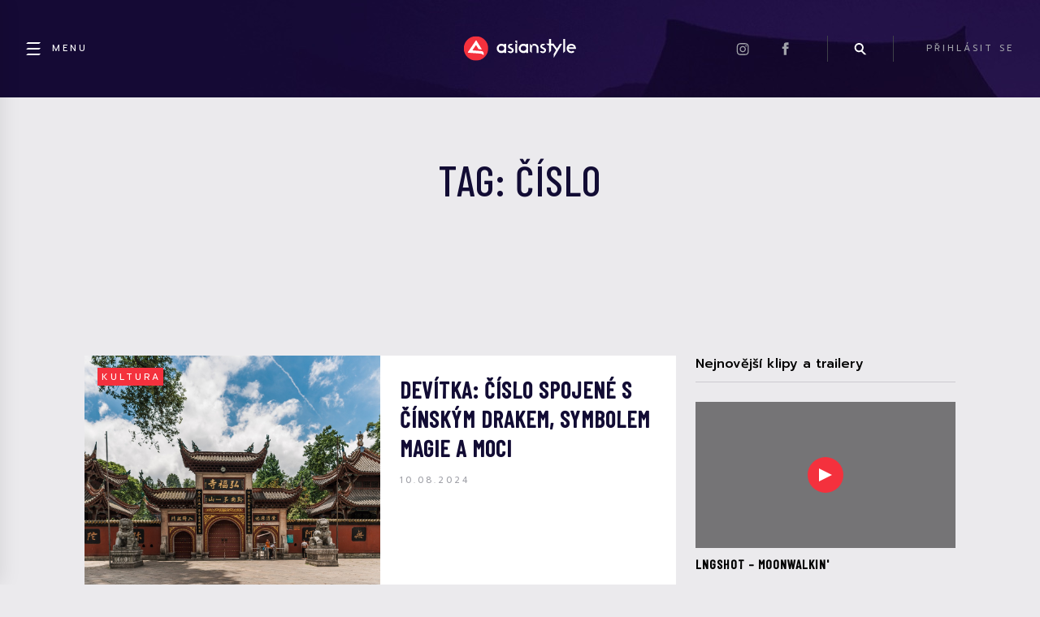

--- FILE ---
content_type: text/html; charset=utf-8
request_url: https://www.google.com/recaptcha/api2/aframe
body_size: 264
content:
<!DOCTYPE HTML><html><head><meta http-equiv="content-type" content="text/html; charset=UTF-8"></head><body><script nonce="u-UoBC5ny2pynnY39u5fhg">/** Anti-fraud and anti-abuse applications only. See google.com/recaptcha */ try{var clients={'sodar':'https://pagead2.googlesyndication.com/pagead/sodar?'};window.addEventListener("message",function(a){try{if(a.source===window.parent){var b=JSON.parse(a.data);var c=clients[b['id']];if(c){var d=document.createElement('img');d.src=c+b['params']+'&rc='+(localStorage.getItem("rc::a")?sessionStorage.getItem("rc::b"):"");window.document.body.appendChild(d);sessionStorage.setItem("rc::e",parseInt(sessionStorage.getItem("rc::e")||0)+1);localStorage.setItem("rc::h",'1768836095323');}}}catch(b){}});window.parent.postMessage("_grecaptcha_ready", "*");}catch(b){}</script></body></html>

--- FILE ---
content_type: text/css
request_url: https://asianstyle.cz/wp-content/themes/asianstyle/style.css?ver=5.9.4
body_size: 701
content:
/**
 * This is a global style.
 * Template specific styles are in /css/..
 */
/* Google font – má Latin Extended pro češtinu/slovenštinu */
@import url('https://fonts.googleapis.com/css2?family=Inter:wght@400;500;600;700&display=swap');
/* Make editor post title smaller */
.editor-post-title .editor-post-title__input {
    font-size: 2.3em;
}
.contactPage a,
.link-white-underline {
    text-decoration: underline;
}
.link-white-underline:hover,
.contactPage a:hover {
    color: #f72140;
}
/* -------------------------
   Team / Redakce – layout & font
   ------------------------- */
/* Použij Inter jen v sekci team */
.team,
.team * {
    font-family: "Inter", system-ui, -apple-system, BlinkMacSystemFont, "Segoe UI", sans-serif;
}

/* KRITICKÉ: Přepsání layout kontejneru */
.layout__main--termsOfUse {
    max-width: none !important;
    padding: 0 !important;
    margin: 0 !important;
}

/* Wrapper sekce - roztáhne se na celou šířku */
.team {
    margin: 4rem 0;
    padding: 0 !important;
    width: 100vw !important;
    position: relative !important;
    left: 50% !important;
    right: 50% !important;
    margin-left: -50vw !important;
    margin-right: -50vw !important;
}

/* Nadpis sekce - vycentrovaný */
.team__headline {
    font-size: 1.6rem;
    font-weight: 700;
    text-align: center !important;
    margin: 0 auto 2rem auto !important;
    padding: 0 !important;
    width: 100% !important;
    display: block !important;
}

/* Grid – 3 sloupce, vycentrované */
.team__body {
    display: grid !important;
    grid-template-columns: repeat(3, 240px) !important;
    gap: 3rem 5rem;
    justify-content: center !important;
    justify-items: center !important;
    width: 100% !important;
    margin: 0 !important;
    padding: 0 !important;
}

/* KARTA – šířka = šířka fotky, centrum */
.team .teamMember {
    width: 240px;
    box-sizing: border-box;
    display: flex !important;
    flex-direction: column !important;
    align-items: center !important;
    justify-content: flex-start !important;
    text-align: center !important;
    gap: 1rem;
    margin: 0 !important;
    padding: 0 !important;
}

/* Fotka */
.team .teamMember__image {
    width: 160px;
    height: 160px;
    border-radius: 50%;
    background-size: cover;
    background-position: center;
    margin: 0 !important;
    display: block !important;
}

/* Textová část – taky přesně 160px */
.team .teamMember__info {
    width: 240px;
    display: flex !important;
    flex-direction: column !important;
    align-items: center !important;
    justify-content: center !important;
    text-align: center !important;
    margin: 0 !important;
    padding: 0 !important;
}

/* Texty – natvrdo centrovat, aby nic nepřebilo */
.team .teamMember__name,
.team .teamMember__position,
.team .teamMember__email {
    text-align: center !important;
    width: 100% !important;
    margin: 0 !important;
    padding: 0 !important;
}

/* Jméno */
.team .teamMember__name {
    font-size: 1.1rem;
    font-weight: 700;
    letter-spacing: 0.04em;
    text-transform: uppercase;
    margin-bottom: 0.25rem !important;
}

/* Pozice */
.team .teamMember__position {
    font-size: 0.9rem;
    opacity: 0.75;
    margin-bottom: 0.25rem !important;
}

/* Email */
.team .teamMember__email {
    font-size: 0.85rem;
    opacity: 0.85;
}

/* Tablet – 2 sloupce */
@media (max-width: 960px) {
    .team__body {
        grid-template-columns: repeat(2, 240px) !important;
        gap: 3rem 4rem;
    }
}

/* Mobil – 1 sloupec */
@media (max-width: 640px) {
    .team__body {
        grid-template-columns: 240px !important;
        gap: 3rem 0;
    }
}